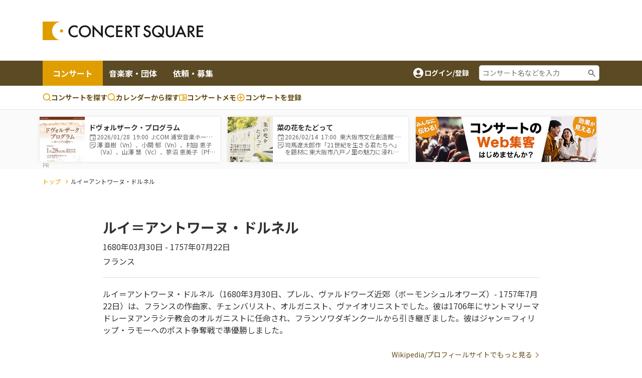

--- FILE ---
content_type: text/html;charset=UTF-8
request_url: https://www.concertsquare.jp/composer/438
body_size: 9879
content:
<!DOCTYPE html>
<html lang="ja">
<head>
    <meta charset="utf-8">
    <meta http-equiv="X-UA-Compatible" content="IE=edge">
    <meta name="keywords" content="クラシック音楽,CONCERT,音楽,演奏会,音楽会,MUSIC,吹奏楽,オーケストラ,マンドリン,声楽,オペラ,アンサンブル,楽器,団員募集,メンバー募集">
    <meta name="viewport" content="width=device-width, initial-scale=1.0, maximum-scale=1.0, user-scalable=0, shrink-to-fit=no">

    
    <meta name="_csrf" content="9592c0ef-077b-45e1-bc1a-b9e8134faf0f"/>
    <meta name="_csrf_header" content="X-CSRF-TOKEN"/>
    

    
        <!-- Google Tag Manager -->
        <script>(function(w,d,s,l,i){w[l]=w[l]||[];w[l].push({'gtm.start':
                new Date().getTime(),event:'gtm.js'});var f=d.getElementsByTagName(s)[0],
            j=d.createElement(s),dl=l!='dataLayer'?'&l='+l:'';j.async=true;j.src=
            'https://www.googletagmanager.com/gtm.js?id='+i+dl;f.parentNode.insertBefore(j,f);
        })(window,document,'script','dataLayer','GTM-M4ZDG6');</script>
        <!-- End Google Tag Manager -->
    

    <meta property="og:title" content="ルイ＝アントワーヌ・ドルネルのコンサート情報 - コンサートスクウェア（クラシック音楽情報）" /><meta property="og:image" content="https://www.concertsquare.jp/img/ogp/ogp.png" /><meta property="og:type" content="article"/><meta name="twitter:card" content="summary"><meta name="twitter:site" content="@concert_square"><meta property="twitter:title" content="ルイ＝アントワーヌ・ドルネルのコンサート情報 - コンサートスクウェア（クラシック音楽情報）" /><meta property="twitter:image" content="https://www.concertsquare.jp/img/ogp/ogp.png" /><meta name="description" content="クラシック音楽を中心としたのコンサート情報、メンバー/団員募集情報、コンサート会場情報など、音楽を楽しむ個人と演奏グループや団体をつなぐことを目的とした音楽情報ポータルサイトです。">
    <title>ルイ＝アントワーヌ・ドルネルのコンサート情報 | コンサートスクウェア（クラシック音楽情報）</title>
    <link rel="icon" href="/favicon.ico">
    <!-- Noto Sans JP Font -->
    <link rel="preconnect" href="https://fonts.googleapis.com">
    <link rel="preconnect" href="https://fonts.gstatic.com" crossorigin>
    <link href="https://fonts.googleapis.com/css2?family=Noto+Sans+JP:wght@300;400;700&display=swap" rel="stylesheet">
    <!-- Fontawesome -->
    <link rel="stylesheet" href="https://cdnjs.cloudflare.com/ajax/libs/font-awesome/4.7.0/css/font-awesome.min.css">
    <!-- Bootstrap -->
    <link rel="stylesheet" href="https://cdn.jsdelivr.net/npm/bootstrap@4.6.1/dist/css/bootstrap.min.css" integrity="sha384-zCbKRCUGaJDkqS1kPbPd7TveP5iyJE0EjAuZQTgFLD2ylzuqKfdKlfG/eSrtxUkn" crossorigin="anonymous">
    <!-- Swiper -->
    <link rel="stylesheet" href="https://cdnjs.cloudflare.com/ajax/libs/Swiper/5.4.5/css/swiper.min.css">
    <!-- Custom Style -->
    <link rel="stylesheet" href="/webpack/public/style.css">

    <script async src="https://pagead2.googlesyndication.com/pagead/js/adsbygoogle.js?client=ca-pub-8732544413118290" crossorigin="anonymous"></script>
    <!-- モーダル表示用 -->
    <link rel="stylesheet" type="text/css" href="https://cdnjs.cloudflare.com/ajax/libs/Modaal/0.4.4/css/modaal.min.css">

    
    <script src="https://ajax.googleapis.com/ajax/libs/jquery/3.5.1/jquery.min.js"></script><script src="https://cdnjs.cloudflare.com/ajax/libs/Swiper/5.4.5/js/swiper.min.js"></script><script src="/js/public/custom.js" defer></script><script src="/js/public/stock.js" defer></script><script src="/js/public/util.js" defer></script><script src="/js/public/slider.js" defer></script><script>
        var isLogin = false
    </script>

    <link rel="stylesheet" href="/css/jquery.toast.css">
    
    <script>
        var loginUserId = "";
    </script>
    <script src="https://cdnjs.cloudflare.com/ajax/libs/Modaal/0.4.4/js/modaal.min.js" defer></script>
    <script src="/js/jquery.toast.js"></script>
    <script src="/js/header.js"></script>
</head>

<body id="body" class="composer-information">


    <!-- Google Tag Manager (noscript) -->
    <noscript><iframe src="https://www.googletagmanager.com/ns.html?id=GTM-M4ZDG6"
                      height="0" width="0" style="display:none;visibility:hidden"></iframe></noscript>
    <!-- End Google Tag Manager (noscript) -->


<div class="p-header">
    <header class="header header-2024">
        <div class="container new-header__sp-shadow">
            <nav class="d-flex align-items-center justify-content-between">
                <div class="header-logo">
                    <a href="/" class="logo-link">
                        <img src="/img/logo.svg" width="320" height="38" loading="lazy">
                    </a>
                </div>

                <div class="ad-a u-pc-show">
    
    
        <div class="mb-2">
            <div class="u-pc-show">
    <!-- スクウェアヘッダ横長PC -->
    <ins class="adsbygoogle"
         style="display:inline-block;width:728px;height:90px"
         data-ad-client="ca-pub-8732544413118290"
         data-ad-slot="9134973582"></ins>
    <script>
        (adsbygoogle = window.adsbygoogle || []).push({});
    </script>
</div>
<div class="u-sp-show">
    <!-- スクウェアヘッダ横長モバイル -->
    <ins class="adsbygoogle"
         style="display:inline-block;width:320px;height:120px"
         data-ad-client="ca-pub-8732544413118290"
         data-ad-slot="9913972282"></ins>
    <script>
        (adsbygoogle = window.adsbygoogle || []).push({});
    </script>
</div>


        </div>
    
</div>



                <div class="sp-icon-wrap flex">
                    

                    <div class="burger-wrap float-right u-tab-show u-sp-show">
                        <button id="target-burger" class="target-burger" type="button">
                            <ul class="buns">
                                <li class="bun"></li>
                                <li class="bun"></li>
                                <li class="bun"></li>
                            </ul>
                        </button>
                    </div>
                </div>
            </nav>
        </div>

        <div><div class="u-tab-show u-sp-show ad-a-sp">
    
    
        <div class="ad-a-sp__inner">
            <div class="u-pc-show">
    <!-- スクウェアヘッダ横長PC -->
    <ins class="adsbygoogle"
         style="display:inline-block;width:728px;height:90px"
         data-ad-client="ca-pub-8732544413118290"
         data-ad-slot="9134973582"></ins>
    <script>
        (adsbygoogle = window.adsbygoogle || []).push({});
    </script>
</div>
<div class="u-sp-show">
    <!-- スクウェアヘッダ横長モバイル -->
    <ins class="adsbygoogle"
         style="display:inline-block;width:320px;height:120px"
         data-ad-client="ca-pub-8732544413118290"
         data-ad-slot="9913972282"></ins>
    <script>
        (adsbygoogle = window.adsbygoogle || []).push({});
    </script>
</div>


        </div>
    
</div>

</div>

        <div class="header-menu-2 concert-header">
            <div class="container u-clearfix">
                <div class="float-left">
                    <ul>
                        <li class="current">
                            <a href="/concert">コンサート</a>
                        </li>
                        <li>
                            <a href="/musician">音楽家・団体</a>
                        </li>
                        <li>
                            <a href="/offer">依頼・募集</a>
                        </li>
                    </ul>
                </div>
                <div class="float-right d-flex align-items-center u-pc-show organizer-right">
                    
                    
                    
                    <div class="non-log-user">
                        <a href="/login/redirect?path=/composer/438" class="flex">
                            <img src="/img/ic_baseline-account-circle.svg" alt="account-icon">
                            <p>ログイン/登録</p>
                        </a>
                    </div>
                    <div class="keyword-search">
                        <form action="/concert/search">
                            <input type="text" name="freeword" placeholder="コンサート名などを入力">
                        </form>
                    </div>
                </div>
            </div>
        </div>

        <div class="header-menu-3 concert-header">
            <div class="container d-flex">
                <ul class="d-flex">
                    <li>
                        <a href="/concert/search">
                            <svg width="17" height="17" viewBox="0 0 17 17" fill="none" xmlns="http://www.w3.org/2000/svg">
                                <path fill-rule="evenodd" clip-rule="evenodd" d="M7.74972 0.164063C6.62022 0.164159 5.50711 0.434366 4.50327 0.952141C3.49943 1.46992 2.63397 2.22024 1.97909 3.14052C1.32421 4.0608 0.898898 5.12435 0.738647 6.24243C0.578395 7.36051 0.687847 8.5007 1.05787 9.56788C1.4279 10.6351 2.04776 11.5983 2.86575 12.3772C3.68375 13.1561 4.67614 13.728 5.76015 14.0454C6.84416 14.3628 7.98834 14.4163 9.09724 14.2015C10.2061 13.9867 11.2476 13.5099 12.1347 12.8107L15.1781 15.8541C15.3352 16.0059 15.5457 16.0899 15.7642 16.088C15.9827 16.0861 16.1917 15.9984 16.3462 15.8439C16.5007 15.6894 16.5884 15.4804 16.5903 15.2619C16.5922 15.0434 16.5082 14.8329 16.3564 14.6757L13.3131 11.6324C14.1364 10.5879 14.649 9.33273 14.7923 8.0105C14.9356 6.68827 14.7037 5.35241 14.1232 4.15581C13.5428 2.9592 12.6371 1.95019 11.51 1.24426C10.3828 0.538318 9.07969 0.163973 7.74972 0.164063ZM2.33306 7.2474C2.33306 5.81081 2.90374 4.43306 3.91956 3.41723C4.93538 2.40141 6.31313 1.83073 7.74972 1.83073C9.18631 1.83073 10.5641 2.40141 11.5799 3.41723C12.5957 4.43306 13.1664 5.81081 13.1664 7.2474C13.1664 8.68399 12.5957 10.0617 11.5799 11.0776C10.5641 12.0934 9.18631 12.6641 7.74972 12.6641C6.31313 12.6641 4.93538 12.0934 3.91956 11.0776C2.90374 10.0617 2.33306 8.68399 2.33306 7.2474Z" fill="#E09D00"></path>
                            </svg>
                            コンサートを探す
                        </a>
                    </li>
                    <li>
                        <a href="/concert/calendar">
                            <svg width="17" height="17" viewBox="0 0 17 17" fill="none" xmlns="http://www.w3.org/2000/svg">
                                <path fill-rule="evenodd" clip-rule="evenodd" d="M7.74972 0.164063C6.62022 0.164159 5.50711 0.434366 4.50327 0.952141C3.49943 1.46992 2.63397 2.22024 1.97909 3.14052C1.32421 4.0608 0.898898 5.12435 0.738647 6.24243C0.578395 7.36051 0.687847 8.5007 1.05787 9.56788C1.4279 10.6351 2.04776 11.5983 2.86575 12.3772C3.68375 13.1561 4.67614 13.728 5.76015 14.0454C6.84416 14.3628 7.98834 14.4163 9.09724 14.2015C10.2061 13.9867 11.2476 13.5099 12.1347 12.8107L15.1781 15.8541C15.3352 16.0059 15.5457 16.0899 15.7642 16.088C15.9827 16.0861 16.1917 15.9984 16.3462 15.8439C16.5007 15.6894 16.5884 15.4804 16.5903 15.2619C16.5922 15.0434 16.5082 14.8329 16.3564 14.6757L13.3131 11.6324C14.1364 10.5879 14.649 9.33273 14.7923 8.0105C14.9356 6.68827 14.7037 5.35241 14.1232 4.15581C13.5428 2.9592 12.6371 1.95019 11.51 1.24426C10.3828 0.538318 9.07969 0.163973 7.74972 0.164063ZM2.33306 7.2474C2.33306 5.81081 2.90374 4.43306 3.91956 3.41723C4.93538 2.40141 6.31313 1.83073 7.74972 1.83073C9.18631 1.83073 10.5641 2.40141 11.5799 3.41723C12.5957 4.43306 13.1664 5.81081 13.1664 7.2474C13.1664 8.68399 12.5957 10.0617 11.5799 11.0776C10.5641 12.0934 9.18631 12.6641 7.74972 12.6641C6.31313 12.6641 4.93538 12.0934 3.91956 11.0776C2.90374 10.0617 2.33306 8.68399 2.33306 7.2474Z" fill="#E09D00"></path>
                            </svg>
                            カレンダーから探す
                        </a>
                    </li>
                    <li>
                        <a href="/memo">
                            <svg width="16" height="13" viewBox="0 0 16 13" fill="none" xmlns="http://www.w3.org/2000/svg">
                                <path d="M14.3955 0.5H1.43955C1.05775 0.5 0.6916 0.651666 0.421633 0.921633C0.151666 1.1916 0 1.55775 0 1.93955V11.2966C0 11.6784 0.151666 12.0445 0.421633 12.3145C0.6916 12.5845 1.05775 12.7361 1.43955 12.7361H14.3955C14.7772 12.7361 15.1434 12.5845 15.4134 12.3145C15.6833 12.0445 15.835 11.6784 15.835 11.2966V1.93955C15.835 1.55775 15.6833 1.1916 15.4134 0.921633C15.1434 0.651666 14.7772 0.5 14.3955 0.5ZM1.43955 11.2966V1.93955H7.19773V11.2966H1.43955ZM14.3955 11.2966H8.63727V1.93955H14.3955V11.2966ZM9.35705 4.45875H13.6757V5.53841H9.35705V4.45875ZM9.35705 6.25819H13.6757V7.33785H9.35705V6.25819ZM9.35705 8.05762H13.6757V9.13728H9.35705V8.05762Z" fill="#E09D00"></path>
                            </svg>コンサートメモ
                        </a>
                    </li>
                    <li>
                        <a href="/concert/new">
                            <svg width="18" height="19" viewBox="0 0 18 19" fill="none" xmlns="http://www.w3.org/2000/svg">
                                <path fill-rule="evenodd" clip-rule="evenodd" d="M1.5 9.5C1.5 5.35775 4.85775 2 9 2C13.1422 2 16.5 5.35775 16.5 9.5C16.5 13.6422 13.1422 17 9 17C4.85775 17 1.5 13.6422 1.5 9.5ZM9 3.5C7.4087 3.5 5.88258 4.13214 4.75736 5.25736C3.63214 6.38258 3 7.9087 3 9.5C3 11.0913 3.63214 12.6174 4.75736 13.7426C5.88258 14.8679 7.4087 15.5 9 15.5C10.5913 15.5 12.1174 14.8679 13.2426 13.7426C14.3679 12.6174 15 11.0913 15 9.5C15 7.9087 14.3679 6.38258 13.2426 5.25736C12.1174 4.13214 10.5913 3.5 9 3.5Z" fill="#E09D00"></path>
                                <path fill-rule="evenodd" clip-rule="evenodd" d="M9.75 5.75C9.75 5.55109 9.67098 5.36032 9.53033 5.21967C9.38968 5.07902 9.19891 5 9 5C8.80109 5 8.61032 5.07902 8.46967 5.21967C8.32902 5.36032 8.25 5.55109 8.25 5.75V8.75H5.25C5.05109 8.75 4.86032 8.82902 4.71967 8.96967C4.57902 9.11032 4.5 9.30109 4.5 9.5C4.5 9.69891 4.57902 9.88968 4.71967 10.0303C4.86032 10.171 5.05109 10.25 5.25 10.25H8.25V13.25C8.25 13.4489 8.32902 13.6397 8.46967 13.7803C8.61032 13.921 8.80109 14 9 14C9.19891 14 9.38968 13.921 9.53033 13.7803C9.67098 13.6397 9.75 13.4489 9.75 13.25V10.25H12.75C12.9489 10.25 13.1397 10.171 13.2803 10.0303C13.421 9.88968 13.5 9.69891 13.5 9.5C13.5 9.30109 13.421 9.11032 13.2803 8.96967C13.1397 8.82902 12.9489 8.75 12.75 8.75H9.75V5.75Z" fill="#E09D00"></path>
                            </svg>
                            <span class="u-pc-show">コンサートを</span>登録

                        </a>
                    </li>
                </ul>

            </div>
        </div>
    </header>
    <div class="p-sp-menu">
        <div class="sp-menu-mask"></div>
        <button class="sp_menu_close_btn" type="button"><img src="/img/icon_times-white.svg" alt="close"></button>
        <div class="sp-menu-wrap" style="overflow: auto;">
            <div class="sp-orange-button">
                <div class="non-log-user">
                    <a href="/login/redirect?path=/composer/438" class="flex align-items-center justify-content-center title-or-button"><img src="/img/icon_user-white.svg" alt="user-icon">新規登録・ログイン</a>
                </div>
                
            </div>
            

            <div class="non-log-user">
                
                <ul>
                    <li><a class="post u-font-bold" style="text-decoration:none;">登録情報管理</a></li>
                    <li><a href="/setting/user/concert/future" style="color: inherit;">コンサートの登録・管理</a></li>
                    <li><a href="/setting/user/recruit/public" style="color: inherit;">団員募集の登録・管理</a></li>
                    <li><a href="/setting/user/musician" style="color: inherit;">音楽家・団体の登録・管理</a></li>
                    <li><a href="/setting/user/offer" style="color: inherit;">依頼・募集の登録・管理</a></li>
                    <li><a href="/setting/user/concert/ad" style="color: inherit;">有料集客プラン</a></li>
                </ul>
            </div>
            
        </div>
    </div>

    <div><div class="notification-box">
    <div class="notification-header">
        <p>通知</p>
        <div class="notification-close">
            <i class="fa fa-times"></i>
        </div>
    </div>
    <div class="notification-body">
        
        
            <div class="mt-3 mb-3 text-center">通知はありません。</div>
        
    </div>
    
</div></div>
</div>
<div class="l-wrapper">
    <div class="l-main">
        <div id="main">

            <div>
    <div><div id="concert-square-ad-banner">
    <div class="carousel-wrapper overflow-auto  mx-auto">
        <div class="carousel-inner d-flex flex-nowrap">
            
                

                
                    
                        
<div class="concert-box carousel-box bg-white">
    <a href="/blog/2026/202601089612841.html" onclick="clickConcertAdBanner(&#39;c168b305ced04c308d2cb72ffa0de4b2&#39;);return false;">
        <div class="d-flex align-items-center">
            <div class="image-box">
                <img src="https://www.concertsquare.jp/files/image/show/2ebe551c70fbe1c817880afab8d85190b2e0fd0a5163b08b3c4d327b715bcf51" class="img-fluid" alt="ドヴォルザーク・プログラム">
            </div>
            <div class="text-box">
                <p class="u-font-bold">ドヴォルザーク・プログラム</p>
                <ul class="list_memo">
                    <li>
                        <span class="icon_def icon_calendar"></span>
                        <span class="text">
                            2026/01/28&nbsp;
                            19:00&nbsp;
                            J:COM 浦安音楽ホール コンサートホール
                        </span>
                    </li>
                    <li>
                        <span class="icon_def icon_memo-list"></span>
                        <span class="summary">澤 亜樹（Vn）、小関 郁（Vn）、村田 恵子（Va）、山澤 慧（Vc）、蓼沼 恵美子（Pf）－5人の名手によるピアノ五重奏コンサート！</span>
                    </li>
                </ul>
            </div>
        </div>
    </a>
</div>
                    
                        
<div class="concert-box carousel-box bg-white">
    <a href="/blog/2026/202512019914817.html" onclick="clickConcertAdBanner(&#39;3519e3f94a9f4ddc84c60047bcd15530&#39;);return false;">
        <div class="d-flex align-items-center">
            <div class="image-box">
                <img src="https://www.concertsquare.jp/files/image/show/4d78bc88b3371e81d00631cab146d2304de4b4ead9e901b7dedb65136d878d71" class="img-fluid" alt="菜の花をたどって">
            </div>
            <div class="text-box">
                <p class="u-font-bold">菜の花をたどって</p>
                <ul class="list_memo">
                    <li>
                        <span class="icon_def icon_calendar"></span>
                        <span class="text">
                            2026/02/14&nbsp;
                            17:00&nbsp;
                            東大阪市文化創造館 多目的室
                        </span>
                    </li>
                    <li>
                        <span class="icon_def icon_memo-list"></span>
                        <span class="summary">司馬遼太郎作「21世紀を生きる君たちへ」を題材に東大阪市八戸ノ里の魅力に浸れるコンサート。</span>
                    </li>
                </ul>
            </div>
        </div>
    </a>
</div>
                    

                    <div class="banner-box carousel-box bg-white">
                        <a href="https://www.concertsquare.jp/lp/marketing-plan?utm_source=banner&utm_medium=20240703&utm_campaign=header" target="_blank">
                            <img src="/img/ad/ad-lp.jpg" alt="ad" style="height: 90px">
                        </a>
                    </div>
                

                
            

            
        </div>
    </div>
</div>




    <script>
        function clickConcertAdBanner(clickAdId){
            var token = document.querySelector('meta[name="_csrf"]').getAttribute('content');

            fetch("/concert/ad/click/"+clickAdId,　{
                method: "POST",
                headers: {
                    'X-CSRF-TOKEN': token
                },
            }).then((response) => {
                return response.json()
            }).then((result) => {
                location.href = "/concert/ad/click/redirect/"+clickAdId;
            }).catch((e) => {
                alert("システムエラーが発生しました。")
            });
        }

        document.addEventListener('DOMContentLoaded', function() {
            const concertAdIdList =["c168b305ced04c308d2cb72ffa0de4b2","3519e3f94a9f4ddc84c60047bcd15530"];
            var target = document.querySelector("#concert-square-ad-banner");
            const _observer = new IntersectionObserver(function(entries, observer) {
                entries.forEach(entry => {
                    if (entry.isIntersecting) {
                        concertAdIdList.forEach(function (concertAdId) {
                            const token = document.querySelector('meta[name="_csrf"]').getAttribute('content');
                            fetch("/concert/ad/count/"+concertAdId, {
                                method: "POST",
                                headers: {
                                    'X-CSRF-TOKEN': token
                                },
                            });
                        });
                        observer.unobserve(entry.target);
                    }
                });
            }, {
                root: document.body,
                rootMargin: '0px',
                threshold: 0
            });
            _observer.observe(target);

            const _scrollConcertAdBottomObserver = new IntersectionObserver(function (entry, observer) {
                entry.forEach(function (item) {
                    if (item.target === target) {
                        if (item.isIntersecting) {
                            concertAdIdList.forEach(function (concertAdId) {
                                const token = document.querySelector('meta[name="_csrf"]').getAttribute('content');
                                fetch("/concert/ad/dom/count/"+concertAdId, {
                                    method: "POST",
                                    headers: {
                                        'X-CSRF-TOKEN': token
                                    },
                                });
                            });
                            observer.unobserve(item.target);
                        }
                    }
                });
            }, {
                root: null,
                rootMargin: '0px',
                threshold: 0.1
            });
            _scrollConcertAdBottomObserver.observe(target);
        });
    </script>
</div>
</div>

<!--<div class="header-attention__wrapper">-->
<!--    <div class="header-attention__inner d-flex justify-content-center align-items-start">-->
<!--        <div class="c-attention d-flex align-items-center">-->
<!--            &lt;!&ndash; コーディングの都合上、テキストと詳しく見るボタンを逆に記述しています。リンクがないパターンの場合、詳しく見るボタンを非表示にします。 &ndash;&gt;-->
<!--            <a href="!#" class="outline-btn u-font-bold">詳しく見る</a>-->
<!--            <p>注目度スコアとは？コンサート広告を掲載してアクセス数アップ！</p>-->
<!--        </div>-->
<!--    </div>-->
<!--</div>-->

            <div class="c-breadcrumb my-3">
                <div class="container">
                    <ul>
                        <li><a href="/" class="c-breadcrumb__link">トップ</a></li>
                        <li>ルイ＝アントワーヌ・ドルネル</li>
                    </ul>
                </div>
            </div>

            <div class="bg-white">
                <div class="container">
                    <div class="mainwrap-small">
    <div class="composer-profile u-clearfix">
        <div class="profile-details float-left" style="width:100%">
            <h2 class="c-second-title u-font-bold">ルイ＝アントワーヌ・ドルネル</h2>
            <p class="date">1680年03月30日 - 1757年07月22日</p>
            <p class="area">フランス</p>
        </div>
        
        <div class="profile-desc-wrap float-left" style="width:100%">
            <p class="profile-desc">ルイ＝アントワーヌ・ドルネル（1680年3月30日、プレル、ヴァルドワーズ近郊（ボーモンシュルオワーズ）- 1757年7月22日）は、フランスの作曲家、チェンバリスト、オルガニスト、ヴァイオリニストでした。彼は1706年にサントマリーマドレーヌアンラシテ教会のオルガニストに任命され、フランソワダギンクールから引き継ぎました。彼はジャン＝フィリップ・ラモーへのポスト争奪戦で準優勝しました。</p>
            <div class="text-right">
                <a href="https://en.wikipedia.org/wiki/Louis-Antoine_Dornel" target="_blank" class="c-post_view-more-btn">Wikipedia/プロフィールサイトでもっと見る</a>
            </div>
        </div>
    </div>
</div>
                </div>
            </div>

            <div class="bg-grey">
                <div class="mb-5 w-100 text-center">
                    <!-- スクウェア : 横長大きめ広告 -->
<ins class="adsbygoogle"
     style="display:block"
     data-ad-client="ca-pub-8732544413118290"
     data-ad-slot="9397234710"
     data-ad-format="auto"
     data-full-width-responsive="true"></ins>
<script>
    (adsbygoogle = window.adsbygoogle || []).push({});
</script>
                </div>

                <div class="mainwrap-small">
                    

                    <div class="mb-4 composer-time-wrap">
                        <div class="list-wrap search-result-list-wrap">
                            <h2 class="c-third-title u-font-bold">この作曲家の曲を演奏するコンサート</h2>
                            <div class="checkin-list bg-none">
                                <div class="flex">
                                    <div class="checkin-btn-wrap">
                                        <button onclick="location.href=&#39;/composer/438&#39;" class="filterBtn active">すべてのコンサート</button>
                                        <button onclick="location.href=&#39;/composer/438/pro&#39;" class="filterBtn">プロのコンサート</button>
                                    </div>
                                </div>
                            </div>
                            <div class="concertWrapper">
                                
    

    
        <div class="text-center" style="margin-top: 20px;">情報がありません</div>
    

                            </div>

                            

                            <div class="text-center mt-4">
                                <a href="/composer/438/concert/list/history" class="c-viewMoreBtn u-font-bold u-hover-opacity">過去のコンサートを見る</a>
                            </div>
                        </div>
                    </div>

                    
                </div>
            </div>
        </div> <!-- End of main -->
    </div>

    <!-- Footer -->
<footer class="p-footer">
    <div class="container">
        <div class="grid">
            <div class="footer-logo">
                <a href="/"><img src="/img/logo.svg" width="210"></a>
                <p class="c-lang mt-2">
                    <a href="/" target="_blank" rel="noopener">日本語版</a>,
                    <a href="https://en.concertsquare.jp/" target="_blank" rel="noopener">英語版</a>,
                    <a href="https://kr.concertsquare.jp/" target="_blank" rel="noopener">韓国語版</a>,
                    <a href="https://cn.concertsquare.jp/" target="_blank" rel="noopener">中国語版</a>
                </p>
            </div>
            <div class="p-footer-nav grid">
                <div>
                    <button class="footer-nav-label p-footer-nav-label-concert u-font-bold" onclick="myFunction1()">コンサート</button>
                    <ul class="menu p-footer-nav-concert u-clearfix mt-2 u-pc-show">
                        <li class="menu-item">
                            <a href="/concert/new" class="link">コンサートを登録する</a>
                        </li>
                        <li class="menu-item">
                            <a href="/concert/search" class="link">コンサートを探す</a>
                        </li>
                        <li class="menu-item">
                            <a href="/concert/search/ticketFree" class="link">入場無料のコンサート</a>
                        </li>
                        <li class="menu-item">
                            <a href="/concert/search/gift" class="link">チケットプレゼントのコンサート</a>
                        </li>
                        <li class="menu-item">
                            <a href="/concert/search/preschoolChild" class="link">子どもと一緒に聴けるコンサート</a>
                        </li>
                        <li class="menu-item">
                            <a href="/concert/search/qualification" class="link">プロの演奏するコンサート</a>
                        </li>
                        <li class="menu-item">
                            <a href="/concert/search/ticket" class="link">コンサートスクウェアでチケット申し込みができる</a>
                        </li>
                        <li class="menu-item">
                            <a href="/concert/history" class="link">過去のコンサート一覧</a>
                        </li>
                    </ul>
                </div>

                <div>
                    <button class="footer-nav-label p-footer-nav-label-member u-font-bold" onclick="myFunction2()">団員募集</button>
                    <ul class="menu p-footer-nav-member u-clearfix mt-2 u-pc-show">
                        <li class="menu-item">
                            <a href="/recruit/new" class="link">団員募集を登録する</a>
                        </li>
                        <li class="menu-item">
                            <a href="/recruit" class="link">団員募集を探す</a>
                        </li>
                    </ul>
                </div>

                <div>
                    <button class="footer-nav-label p-footer-nav-label-other u-font-bold" onclick="myFunction3()">その他</button>
                    <ul class="menu p-footer-nav-other u-clearfix mt-2 u-pc-show">
                        <li class="menu-item">
                            <a href="/whatis" class="link">コンサートスクウェアとは</a>
                        </li>
                        <li class="menu-item">
                            <a href="/topic" class="link">トピックス(記事)</a>
                        </li>
                        <li class="menu-item">
                            <a href="/lp/marketing-plan" class="link">有料集客/広告募集中</a>
                        </li>
                        <li class="menu-item">
                            <a href="/magazine" class="link">メールマガジン</a>
                        </li>
                        <li class="menu-item">
                            <a href="https://forms.gle/BN2xdYtALksEeyqV6" class="link" target="_blank">音楽記事ライター募集中</a>
                        </li>
                        <li class="menu-item">
                            <a href="/rss" class="link">最新情報RSS</a>
                        </li>
                        <li class="menu-item">
                            <a href="/policy" class="link">利用規約</a>
                        </li>
                        <li class="menu-item">
                            <a href="/privacy" class="link">プライバシーポリシー</a>
                        </li>
                        <li class="menu-item">
                            <a href="/asct" class="link">特定商取引法に基づく表示</a>
                        </li>
                        <li class="menu-item">
                            <a href="https://satie-inc.zendesk.com/hc/ja/requests/new" class="link">お問い合わせ</a>
                        </li>
                        <li class="menu-item">
                            <a href="https://www.satie.co.jp/" class="link" target="_blank">運営会社</a>
                        </li>
                    </ul>
                </div>
            </div>
        </div>
    </div>
    <div class="c-copybox text-center py-3">
        <p class="c-copyright u-en">Copyright &copy; 1999 - CONCERT SQUARE All Rights Reserved.</p>
    </div>
</footer>
<!-- End of Footer -->
</div>
</body>

</html>

--- FILE ---
content_type: text/html; charset=utf-8
request_url: https://www.google.com/recaptcha/api2/aframe
body_size: 185
content:
<!DOCTYPE HTML><html><head><meta http-equiv="content-type" content="text/html; charset=UTF-8"></head><body><script nonce="mAF-2LGD1GWbUzPYROgDxg">/** Anti-fraud and anti-abuse applications only. See google.com/recaptcha */ try{var clients={'sodar':'https://pagead2.googlesyndication.com/pagead/sodar?'};window.addEventListener("message",function(a){try{if(a.source===window.parent){var b=JSON.parse(a.data);var c=clients[b['id']];if(c){var d=document.createElement('img');d.src=c+b['params']+'&rc='+(localStorage.getItem("rc::a")?sessionStorage.getItem("rc::b"):"");window.document.body.appendChild(d);sessionStorage.setItem("rc::e",parseInt(sessionStorage.getItem("rc::e")||0)+1);localStorage.setItem("rc::h",'1768971574094');}}}catch(b){}});window.parent.postMessage("_grecaptcha_ready", "*");}catch(b){}</script></body></html>